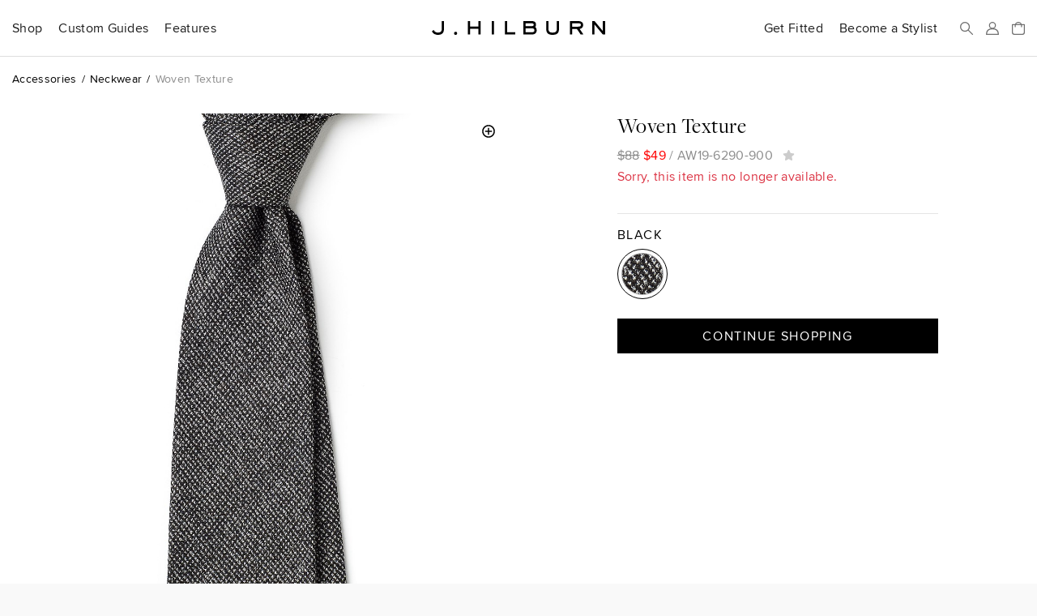

--- FILE ---
content_type: text/html; charset=utf-8
request_url: https://jhilburn.com/products/woven_texture_aw19_6290/black
body_size: 6864
content:
<!DOCTYPE html>
<html lang="en">
<head>
<title>Woven Texture - Black | J.Hilburn</title>



<meta http-equiv="Content-Type" content="text/html; charset=utf-8" />
<meta http-equiv="X-UA-Compatible" content="IE=edge" />
<meta name="viewport" content="width=device-width, initial-scale=1" />
<meta name="google-site-verification" content="iFOKvZsiT5_J-fxSrP25OpEpEjiNO3MlotJFxLI9fFk" />
<meta property="fb:admins" content="jhilburnco" />
<meta property="og:site_name" content="J.Hilburn" />
<meta property="og:type" content="product" />
<meta property="og:title" content="Woven Texture - Black" />
<meta property="og:description" />
<meta property="og:url" content="https://jhilburn.com/products/woven_texture_aw19_6290/black" />
<meta property="og:image" content="https://jhilburn.com/productimages/aw19-6290/aw19-6290-900/cat_sl_aw19-6290-900-263.jpg?w=1200&h=1200" />
<meta property="og:image:type" content="image/jpeg" />
<meta property="og:image:width" content="1200" />
<meta property="og:image:height" content="1200" />
<meta name="description" />
<link rel="stylesheet" href="/styles/v763c2fec/site.less" />
<link rel="prefetch" href="/styles/v9fbab8d7/store.less" as="style" />
<link rel="preload" href="/fonts/proximanova-regular-hinted.woff2" as="font" type="font/woff2" crossorigin="crossorigin" />
<link rel="preload" href="/fonts/proximanova-semibold-hinted.woff2" as="font" type="font/woff2" crossorigin="crossorigin" />
<link rel="preload" href="/fonts/freightdisplay-book-hinted.woff2" as="font" type="font/woff2" crossorigin="crossorigin" />
<link rel="canonical" href="https://jhilburn.com/products/woven_texture_aw19_6290/black" />
<link rel="icon" type="image/svg+xml" href="/images/hlogo.svg" />
<link rel="alternate icon" type="image/x-icon" href="/images/jh-favicon-hr.ico" />
<link rel="apple-touch-icon" href="/images/jh-apple-touch-icon.png" />
<link rel="apple-touch-icon-precomposed" href="/images/jh-apple-touch-icon.png" />
<script>
'use strict';
(function (w) {
	w._gaq = []; w.ga = function () { _gaq.push(arguments) }; 
	w._jqq = []; w.$ = function (f) { if (typeof f !== 'function') throw 'Only document.ready functions allowed at this time'; _jqq.push(f); } 
})(window);
</script>



	<link rel="stylesheet" href="/styles/v9fbab8d7/store.less" />
	


</head>

<body>


<div class="warning-bar bg-danger" id="old-browser">Your web browser is out of date and will not work with this site. Please see <a href="https://browsehappy.com/" target="_blank" rel="noreferrer">https://browsehappy.com/</a> for information on upgrading your&nbsp;browser.</div>
<div class="warning-bar" id="no-cookies">Your browser has cookies disabled, and this site will not work as intended. Please see <a href="https://enablecookies.info/" target="_blank" rel="noreferrer">https://enablecookies.info/</a> for more&nbsp;information.</div>
<noscript><div class="warning-bar d-block">Your browser has JavaScript disabled, and this site will not work as intended. Please see <a href="https://enable-javascript.com/" target="_blank" rel="noreferrer">https://enable-javascript.com</a> for more&nbsp;information.</div></noscript>


<header id="head-navbar">
	<div class="container-fluid">
		<nav id="main-nav" class="d-flex align-items-center">
			<section id="sub-nav-shop">
				<div data-toggle="collapse-sm-next" class="d-lg-flex align-items-center"><div>Shop</div></div>
				<div class="collapse">
					<div class="row">
						<div class="col-xl-9">
							<div class="shop-nav-container">
								<div>
									<h6 class="alt">Highlights</h6>
									<ul class="list-unstyled">
										<li><a href="/search/new">New Arrivals</a></li>
										<li><a href="/catalog/keylooks">Key Looks</a></li>
										<li><a href="/lookbooks">Lookbooks</a></li>
										<li><a href="/collection/formal-wear">Formal Wear</a></li>
									</ul>
								</div>
								<div>
									<h6 class="alt">Custom Clothing</h6>
									<ul class="list-unstyled">
										<li><a href="/catalog/suits">Suits</a></li>
										<li><a href="/catalog/sportcoats">Sportcoats</a></li>
										<li><a href="/catalog/trousers">Trousers</a></li>
										<li><a href="/catalog/suiting_vests">Suiting Vests</a></li>
										<li><a href="/catalog/custom_shirts">Shirts</a></li>
										<li><a href="/catalog/knits">Knits</a></li>
										<li><a href="/catalog/pants">Casual Pants</a></li>
										<li><a href="/catalog/outerwear">Outerwear</a></li>
										<li><a href="/catalog/belts">Belts</a></li>
									</ul>
								</div>
								<div>
									<h6 class="alt">Ready To Wear</h6>
									<ul class="list-unstyled">
										<li><a href="/catalog/sweaters">Sweaters</a></li>
										<li><a href="/catalog/accessories">Accessories</a></li>
										<li><a href="/catalog/shoes">Shoes</a></li>
									</ul>
								</div>
								<div>
									<h6 class="alt">Leather Goods</h6>
									<ul class="list-unstyled">
										<li><a href="/catalog/bags">Bags</a></li>
									</ul>
								</div>
								<div class="shop-nav-extras">
									<ul class="list-unstyled">
										<li><a href="/cardbuilder.cshtml"><h6 class="alt">Gift Cards</h6></a></li>
										<li><a href="/search/promo"><h6 class="alt">Sale</h6></a></li>
									</ul>
								</div>
							</div>
						</div>
						<div class="col-xl-3 d-flex flex-column align-items-end">
							<div class="d-none d-xl-block mr-4" style="width: 274px;"><a href="/lookbooks/viewer/new-arrivals-2026" class="d-block"><div data-img-src="/images/catalog/nav/lookbook.jpg?w=274&dpr=2&v=26s" class="bg-cover w-100 img-1-1 mb-1"></div>New Arrivals 2026 Lookbook</a></div>
						</div>
					</div>
				</div>
			</section>
			<section id="sub-nav-guides">
				<div data-toggle="collapse-sm-next" class="d-lg-flex align-items-center"><div>Custom Guides</div></div>
				<div class="collapse">
					<div class="row">
						<div class="col-lg-6">
							<ul class="list-unstyled">
								<li><a href="/product-guides/custom-suiting">Suits</a></li>
								<li><a href="/product-guides/custom-shirts">Shirts</a></li>
								<li><a href="/product-guides/custom-knits">Knits</a></li>
								<li><a href="/product-guides/custom-casual-pants">Casual Pants</a></li>
								<li><a href="/product-guides/custom-denim">Denim</a></li>
								<li><a href="/product-guides/custom-outerwear">Outerwear</a></li>
								<li><a href="/product-guides/custom-belts">Belts</a></li>
								<li><a href="/product-guides/pull-on-shorts">Pull-On Shorts</a></li>
								<li><a href="/product-guides/windstopper">Windstopper</a></li>
								<li><a href="/product-guides/golf-collection">Golf</a></li>
								<li><a href="/product-guides/formalwear">Formal Wear</a></li>
								<li><a href="/product-guides/extended-sizes">Extended Sizes</a></li>
							</ul>
						</div>
						<div class="col-lg-6 d-flex flex-column align-items-end">
							<div class="d-none d-lg-block mr-4" style="width: 274px;"><a href="/product-guides/custom-denim" class="d-block"><div data-img-src="/images/catalog/nav/denimguide.jpg?w=274&dpr=2&v=24w" class="bg-cover w-100 img-1-1 mb-1"></div>Custom-Made Denim</a></div>
						</div>
					</div>
				</div>
			</section>
			<section id="sub-nav-features">
				<div data-toggle="collapse-sm-next" class="d-lg-flex align-items-center"><div>Features</div></div>
				<div class="collapse">
					<div class="row">
						<div class="col-lg-6 shop-nav-container">
							<div class="mb-lg-4">
								<h6 class="alt">Highlights</h6>
								<ul class="list-unstyled">
									<li><a href="https://blog.jhilburn.com/">Blog</a></li>
									<li><a href="/lookbooks/viewer/new-arrivals-2026">New Arrivals 2026 Lookbook</a></li>
									<li><a href="/lookbooks/viewer/the-wedding-guide">The Wedding Guide</a></li>
								</ul>
							</div>
							<div>
								<h6 class="alt">About</h6>
								<ul class="list-unstyled">
									<li><a href="/our-story">Our Story</a></li>
									<li><a href="/landing/our-commitment">Our Commitment</a></li>
									<li><a href="/locations">Studio Locations</a></li>
								</ul>
							</div>
						</div>
						<div class="col-lg-6 d-flex flex-column align-items-end">
							<div class="d-none d-lg-block mr-4" style="width: 274px;"><a href="/lookbooks/viewer/the-wedding-guide" class="d-block"><div data-img-src="/images/catalog/nav/weddinglb.jpg?w=274&dpr=2&v=26s" class="bg-cover w-100 img-1-1 mb-1"></div>The Wedding Guide</a></div>
						</div>
					</div>
				</div>
			</section>
			<section class="rel ml-lg-auto">
				<div class="d-lg-flex align-items-center"><a href="/partnerlocator" class="d-block stretched-link link-arrow-float-right mx-lg-0">Get Fitted</a></div>
			</section>
			<section class="rel">
				<div class="d-lg-flex align-items-center"><a href="https://jhstylist.com" target="_blank" rel="noopener" class="d-block stretched-link link-arrow-float-right mx-lg-0">Become a Stylist</a></div>
			</section>

			<a href="#" id="nav-icon-menu" data-toggle="modal" data-target="#nav-main-menu" class="d-flex d-lg-none"><svg class="navbar-icon" viewBox="0 0 218 176"><path d="M9 9h200M9 88h200M9 167h200"/></svg><span class="sr-only">Menu</span></a>
			<a href="#" id="nav-icon-search" class="d-flex mr-auto mr-lg-h"><svg class="navbar-icon" viewBox="0 0 218 218"><path d="M139 139l70 70" /><circle cx="83" cy="83" r="74" /></svg><span class="sr-only">Search</span></a>
			<a href="#" id="nav-icon-user" class="js-login-link d-flex mx-h" ><svg class="navbar-icon" viewBox="0 0 218 218">
				<path d="M9 209c0-52 22-93 100-93s100 41 100 93z" mask="url(#hm)" /><circle cx="109" cy="59" r="50" /><mask id="hm"><rect width="218" height="218" /><circle cx="109" cy="59" r="72" /></mask>
			</svg><span class="sr-only">Sign In</span></a>
			<a href="/bag" id="nav-icon-bag" class="rel d-flex ml-h" data-cart-count="0"><span class="sr-only">Bag</span>
				<svg class="navbar-icon" viewBox="0 0 218 218"><path d="M9 176V47h200v129a33 33 0 0 1-33 33H42a33 33 0 0 1-33-33zM162 81V62a53 53 0 0 0-106 0v19" /></svg>
				<div class="layer d-flex align-items-center text-center"><div id="cart-count-label"></div></div>
				<div id="cart-added" class="mini-cart-container"></div>
			</a>
			<a href="/" class="d-flex align-items-center mx-0" title="J.Hilburn" style="position: absolute; left: 50%; transform: translateX(-50%);"><span class="sr-only">J.Hilburn - Custom-Made Men’s Clothing</span>
				<svg class="navbar-logo" viewBox="0 0 1000 79"><path d="M70 42c0 22-8 37-35 37C12 79 3 65 0 58l11-7c2 5 8 15 24 15 22 0 22-15 22-24V0h13zm68 37a9 9 0 0 1-10-9 9 9 0 1 1 10 9m143-2h-13V44h-47v33h-13V0h13v31h47V0h13v77zm78 0h-13V0h13v77zm122 0h-59V0h13v64h46v13zm95-77c9 0 25 2 25 20 0 8-2 10-4 14 3 3 8 8 8 19 0 13-8 24-29 24h-48V0zm0 64c10 0 16-3 16-10 0-10-6-12-15-12h-36v22zm0-35c7 0 12-2 12-8s-4-8-12-8h-35v16zm158 14c0 20-6 36-37 36s-37-16-37-36V0h13v43c0 14 3 23 24 23s24-9 24-23V0h13v43zm141 34h-16l-22-32h-27v32h-13V0h47c15 0 29 5 29 22s-11 21-20 23zm-30-45c9 0 15-2 15-10s-5-9-15-9h-35v19zm155 45h-13l-48-57v57h-13V0h13l48 57V0h13v77z" /></svg>
			</a>
		</nav>
	</div>
	<div id="search-bar" class="layer js-hidden">
		<div class="d-flex align-items-center mx-auto">
			<svg class="navbar-icon" viewBox="0 0 218 218"><path d="M139 139l70 70" /><circle cx="83" cy="83" r="74" /></svg>
			<form action="/search/keyword" id="search-form">
				<label class="sr-only" for="search-box">Search</label>
				<input type="search" id="search-box" name="p" placeholder="Search our catalog..." />
			</form>
			<a href="#" id="search-close"><svg class="navbar-icon" viewBox="0 0 218 218"><path d="M9 9l200 200m0 -200l-200 200" /></svg><span class="sr-only">Close Search</span></a>
		</div>
	</div>
</header>

<div id="full-bleed-hero"></div>

<nav id="nav-main-menu" class="modal nav-side-menu">
	<div class="text-muted p-1 border-bottom">Menu</div>
	
	<a href="#" class="close-circle" data-dismiss="modal" style="top: 20px;"><span class="sr-only">Close Menu</span></a>
</nav>


<div id="login-reg-dialogs"></div>
<div id="partnercontact-dialog"></div>


<main>
	<div class="container-fluid">
		












<ol class="breadcrumb small mt-1 mb-2">
	<li class="breadcrumb-item"><a href="/catalog/accessories">Accessories</a></li>
	<li class="breadcrumb-item"><a href="/catalog/accessories/neckwear">Neckwear</a></li>
	<li class="breadcrumb-item text-muted">Woven Texture</li>
</ol>

<div class="row gutter-vertical">
	<div class="col-md-8 offset-md-2 col-lg-6 offset-lg-0">
		<div class="pdp-zoom-img" data-img-src="/productimages/aw19-6290/aw19-6290-900/cat_sl_aw19-6290-900-263.jpg?w=653&h=653&dpr=1.75" data-zoom-img-src="/productimages/aw19-6290/aw19-6290-900/cat_sl_aw19-6290-900-263.jpg?w=2000&h=2000"></div>
		<div class="pdp-alt-images"><nobr>
		</nobr></div>
	</div>
	<div class="col-lg-4 offset-lg-1 pdp-product-actions">
		<h3 class="mb-h">Woven Texture</h3>
		

		<div class="text-muted js-pdp-price">
				<del data-base-value="88.00">$88</del>
				<ins data-base-value="49.00">$49</ins>
			/ <span id="spnSku" class="mr-h" data-base-sku="AW19-6290">AW19-6290-900</span>

			<a href="javascript:void(0)" style="font-size: 0.9375em;">
				<i class="icon-star js-login-link" data-original-title="Sign in or Register to use Favorites"></i>
			</a>
		</div>
					<p class="text-danger">Sorry, this item is no longer available.</p>
				<div class="d-md-flex flex-md-column mt-1">
		<div class="order-md-2">
				<hr />
				<h6 class="alt">Black</h6>
				<ul class="list-inline js-radio-set">
					<li class="pdp-color-swatch selected" data-original-title="Black">
						<a href="/products/woven_texture_aw19_6290/black" data-img-src="/productimages/aw19-6290/aw19-6290-900/cat_sl_aw19-6290-900-263.jpg?w=50&crop=836,1400,100,100&dpr=2">
							<span class="sr-only">Black</span>
						</a>
					</li>
				</ul>


				<div class="pdp-product-actions">
					<a href="/" class="cta-button">Continue Shopping</a>
				</div>
								</div>
	</div></div>
</div>

<hr class="mb-hh" />
<div class="row gutter-vertical">
	<div class="col-lg-6">
		<h6 class="alt">Description</h6>
		<div class="text-muted pl-1">
			<p style="white-space: pre-line"></p>
				<ul class="list-unstyled list-sm">
					<li>Woven in Italy</li>
					<li>63% Wool 37% Silk</li>
					<li>3.25&quot; Width</li>
					<li>Regular Length: 59&quot;</li>
					<li>Extra Long Length: 64&quot;</li>
					<li>Dry Clean Only</li>
				</ul>
		</div>

		<h6 class="alt">Product Code</h6>
		<div class="text-muted pl-1">AW19-6290-900</div>
	</div>

</div>






	</div>
</main>

<section id="signup-bar">
	<div class="container-fluid text-white">
		<div class="row">
			<div class="col-md-6 col-lg-4 order-lg-2 mb-1 mb-lg-0 text-center text-md-left d-flex align-items-md-center">
				<div id="signup-message" class="px-1 px-md-0">
					Want to be a part of our exclusive Client list, with first looks at new products, special event invites&nbsp;and&nbsp;offers?
				</div>
			</div>
			<div class="col-md-4 offset-md-2 order-lg-3 d-flex align-items-md-center">
				<div class="mx-auto mx-md-0 mt-1 mb-3 mt-lg-h mb-lg-h" style="width: 200px;">
					<h6>Sign Up</h6>
					<form id="signup-form" class="fancy-form">
						<fieldset class="fancy-form-group">
							<label class="sr-only" for="signup-email">Email Address</label>
							<input type="email" id="signup-email" class="fancy-form-control" data-rule-required="true" data-msg-required="Please enter your email address" data-rule-email="true" placeholder="Email Address" />
						</fieldset>
						<input type="image" id="signup-button" class="fancy-form-button" data-context="footer-nav" alt="Go" src="data:image/svg+xml,%3Csvg xmlns='http://www.w3.org/2000/svg' viewBox='0 0 60.21 42.3'%3E%3Cpath fill='%23fff' d='M59.41 19.28L40.91.78a2.65 2.65 0 00-3.75 3.75l13.41 13.41H2.65a2.65 2.65 0 100 5.3h49L37.16 37.77a2.66 2.66 0 001.93 4.53 2.61 2.61 0 001.91-.78L59.46 23a2.65 2.65 0 00-.05-3.72z'/%3E%3C/svg%3E" />
					</form>
				</div>
			</div>
			<div class="col-lg-2 order-lg-1 d-flex align-items-lg-center">
				<div class="mx-auto mx-lg-0">
					<a href="https://www.instagram.com/jhilburnco/">
						<span class="sr-only">Instagram</span>
						<svg viewBox="0 0 448 512" style="height: 1.5em;">
							<path fill="#fff" d="M224.1 141c-63.6 0-114.9 51.3-114.9 114.9s51.3 114.9 114.9 114.9S339 319.5 339 255.9 287.7 141 224.1 141zm0 189.6c-41.1 0-74.7-33.5-74.7-74.7s33.5-74.7 74.7-74.7 74.7 33.5 74.7 74.7-33.6 74.7-74.7 74.7zm146.4-194.3c0 14.9-12 26.8-26.8 26.8-14.9 0-26.8-12-26.8-26.8s12-26.8 26.8-26.8 26.8 12 26.8 26.8zm76.1 27.2c-1.7-35.9-9.9-67.7-36.2-93.9-26.2-26.2-58-34.4-93.9-36.2-37-2.1-147.9-2.1-184.9 0-35.8 1.7-67.6 9.9-93.9 36.1s-34.4 58-36.2 93.9c-2.1 37-2.1 147.9 0 184.9 1.7 35.9 9.9 67.7 36.2 93.9s58 34.4 93.9 36.2c37 2.1 147.9 2.1 184.9 0 35.9-1.7 67.7-9.9 93.9-36.2 26.2-26.2 34.4-58 36.2-93.9 2.1-37 2.1-147.8 0-184.8zM398.8 388c-7.8 19.6-22.9 34.7-42.6 42.6-29.5 11.7-99.5 9-132.1 9s-102.7 2.6-132.1-9c-19.6-7.8-34.7-22.9-42.6-42.6-11.7-29.5-9-99.5-9-132.1s-2.6-102.7 9-132.1c7.8-19.6 22.9-34.7 42.6-42.6 29.5-11.7 99.5-9 132.1-9s102.7-2.6 132.1 9c19.6 7.8 34.7 22.9 42.6 42.6 11.7 29.5 9 99.5 9 132.1s2.7 102.7-9 132.1z"></path>
						</svg>
					</a>
					<a href="https://www.facebook.com/JHilburnCo/" class="ml-hh">
						<span class="sr-only">Facebook</span>
						<svg viewBox="0 0 264 512" style="height: 1.5em;">
							<path fill="#fff" d="M76.7 512V283H0v-91h76.7v-71.7C76.7 42.4 124.3 0 193.8 0c33.3 0 61.9 2.5 70.2 3.6V85h-48.2c-37.8 0-45.1 18-45.1 44.3V192H256l-11.7 91h-73.6v229"></path>
						</svg>
					</a>
				</div>
			</div>
		</div>
	</div>
</section>
<footer>
	<div class="container-fluid rel">
		<nav class="row">
			<div class="col-md-4 offset-md-2 order-md-2">
				<div class="gutter-vertical mt-2 mt-md-0 mx-auto mx-md-0" style="width: 200px;">
					<h6>Get Fitted by&nbsp;a&nbsp;Stylist</h6>
					<form id="plf" class="fancy-form text-muted">
						<fieldset class="fancy-form-group">
							<label class="sr-only" for="plf-zip">Zip Code</label>
							<input type="text" id="plf-zip" class="fancy-form-control" data-rule-required="true" data-msg-required="Please enter your Zip Code." data-rule-zipcodeus="true" placeholder="Zip Code" maxlength="5" />
						</fieldset>
						<input type="image" id="plf-button" class="fancy-form-button" data-context="footer-nav" alt="Go" src="data:image/svg+xml,%3Csvg xmlns='http://www.w3.org/2000/svg' viewBox='0 0 60.21 42.3'%3E%3Cpath fill='%238c8c8c' d='M59.41 19.28L40.91.78a2.65 2.65 0 00-3.75 3.75l13.41 13.41H2.65a2.65 2.65 0 100 5.3h49L37.16 37.77a2.66 2.66 0 001.93 4.53 2.61 2.61 0 001.91-.78L59.46 23a2.65 2.65 0 00-.05-3.72z'/%3E%3C/svg%3E" />
					</form>
				</div>
			</div>
			<div class="col-md-6 order-md-1">
				<div class="row">
					<div class="col-md-4">
						<h6 data-toggle="collapse-sm-next">Customer Care</h6>
						<ul class="collapse">
							<li><a href="/ourguarantee">Return, Remake &amp; Alteration Policy</a></li>
							<li><a href="/faq#faq-care">Garment Care</a></li>
							<li><a href="/faq">FAQ</a></li>
							<li><a href="/termsandconditions">Terms of Use</a></li>
							<li><a href="/privacypolicy">Privacy Policy</a></li>
							<li><a href="/accessibility">Accessibility</a></li>
						</ul>
					</div>
					<div class="col-md-4">
						<h6 data-toggle="collapse-sm-next">J.Hilburn</h6>
						<ul class="collapse">
							<li><a href="/catalog/keylooks">Key Looks</a></li>
							<li><a href="/lookbooks/">Lookbooks</a></li>
							<li><a href="/locations">Locations</a></li>
							<li><a href="/our-story">Our Story</a></li>
							<li><a href="/landing/our-commitment">Our Commitment</a></li>
							<li><a href="/careers">Careers</a></li>
							<li><a href="https://jhstylist.com" target="_blank" rel="noopener">Become a Stylist</a></li>
						</ul>
					</div>
					<div class="col-md-4">
						<h6 data-toggle="collapse-sm-next">Connect</h6>
						<ul class="collapse">
							<li><a href="https://www.instagram.com/jhilburnco/">Instagram</a></li>
							<li><a href="https://www.facebook.com/JHilburnCo/">Facebook</a></li>
							<li><a href="https://blog.jhilburn.com/">Blog</a></li>
							<li><a href="/contactus">Contact</a></li>
						</ul>
					</div>
				</div>
			</div>
		</nav>
	</div>
</footer>


	
<script>
	'use strict';
	$(function () {
		const trackitem = {"item_id":"AW19-6290-900","item_name":"Woven Texture - Black","item_category":"Accessories","item_variant":null,"price":49.0000,"quantity":0};
		ga('event', 'view_item', { currency: 'USD', value: trackitem.price, items: [trackitem] });

		function addItem() {
			if ($('#setSize').length && $('.size-box.selected').length != 1 || $('#selSize').length && !$('#selSize').val()) {
				$jh.messageBox('You must select a size before adding this item');
				return false;
			}

			if (!$jh.pdp.validateBuilder())
				return false;

			var sku = $('#spnSku').text();
			if ($('#setSize').length)
				sku += $('.size-box.selected').data('skuSuffix');
			if ($('#selSize').length)
				sku += $('#selSize').val();

			var skuOrGuid = sku;
			if (typeof $jh.pdp.getBuilderXML === 'function')
				skuOrGuid = $jh.store.saveCustom($jh.pdp.getBuilderXML(sku));

			$jh.store.addToCart(skuOrGuid, 1);
			ga('event', 'add_to_cart', { currency: 'USD', value: trackitem.price, items: [trackitem] });
			return false;
		}

		function addSwatch() {
			var sku = $('#lnkSwatch').data('sku');
			$jh.store.addToCart(sku, 1);
			return false;
		}

		$('#setSize, #selSize').on('change', $jh.pdp.updatePrice);

		$('#lnkSizeGuide').overlay({ target: '#dlgSizeGuide', top: 'center', close: '.close-dialog', mask: '#000' });
		$('#lnkGarmentSpec').overlay({ target: '#dlgGarmentSpec', top: 'center', close: '.close-dialog', mask: '#000' });

		$('#btnAddToCart').on('click', addItem);
		$('#lnkSwatch').on('click', addSwatch);
	});
</script>






<script>
'use strict';
(function (w, d) {
	try { new Function('(x = 0) => x'); } catch(e) { d.getElementById('old-browser').classList.add('d-block'); return; }

	const vpw = w.innerWidth || d.documentElement.clientWidth;
	w.$jh = { context: { viewport: vpw >= 1200 ? 'xl' : vpw >= 992 ? 'lg' : vpw >= 768 ? 'md' : vpw >= 576 ? 'sm' : 'xs' } };
	$jh.site={url:'/',urlAbsolute:'https://jhilburn.com/',cookieDomain:'jhilburn.com',isReplicated:false};
	$jh.settings={newDuration:75};

	let cdn = true;
	labadd('//cdnjs.cloudflare.com/ajax/libs/labjs/2.0.3/LAB.min.js', function () { cdn = false; labadd('/scripts/vf403a5fd/lab.min.js'); });

	function labadd(u, e) {
		const s = d.createElement('script'); s.src = u; s.async = true; s.onload = labinit; s.onerror = e;
		d.head.appendChild(s);
	}

	function labinit() {
		$LAB
		.script(cdn ? {src:'//cdnjs.cloudflare.com/ajax/libs/jquery/3.6.3/jquery.min.js', crossOrigin:'anonymous'} : '/scripts/v1a835703/jquery.min.js').wait()
		.script(cdn ? {src:'//cdnjs.cloudflare.com/ajax/libs/jquery-validate/1.17.0/jquery.validate.min.js', crossOrigin:'anonymous'} : '/scripts/v89cc549a/jquery.validate.min.js')
		.script(cdn ? {src:'//cdnjs.cloudflare.com/ajax/libs/popper.js/1.16.1/umd/popper.min.js', crossOrigin:'anonymous'} : '/scripts/v71acbfc9/popper.min.js').wait()
		.script(cdn ? {src:'//cdnjs.cloudflare.com/ajax/libs/bootstrap/4.6.2/js/bootstrap.min.js', crossOrigin:'anonymous'} : '/scripts/v7ae17c65/bootstrap.min.js')
		.script('/scripts/v25c5ae0a/jh.bundle.min.js').wait()
		.script('/scripts/vd8e8aa33/jh.store.min.js')
		.wait(function () {
			while(_jqq.length) $(_jqq.shift());
			$.each(($._data(w, 'events') || {}).load, function () { if (this.namespace) $(w).triggerHandler('load.' + this.namespace); });
			setTimeout($jh.track, 100);
		});
	}
	
})(window, document);
</script>
<link rel="preload" href="//cdnjs.cloudflare.com/ajax/libs/labjs/2.0.3/LAB.min.js" as="script" />

</body>
</html>